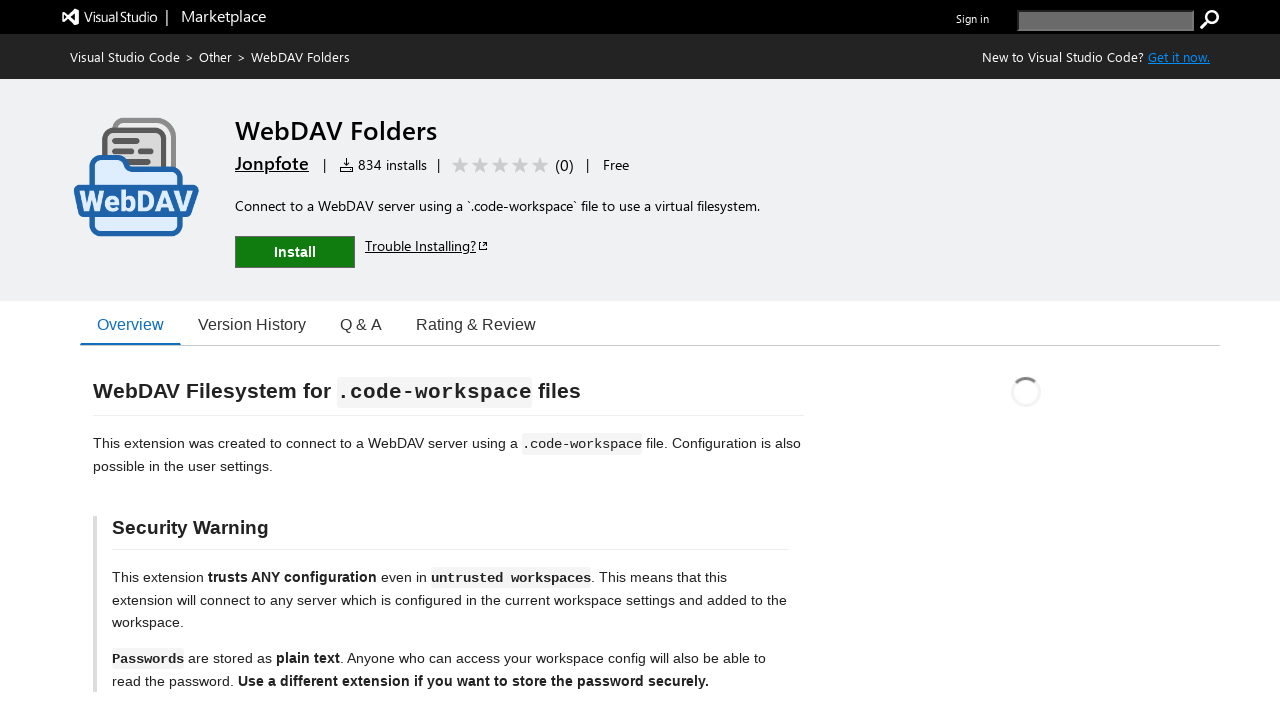

--- FILE ---
content_type: application/x-javascript
request_url: https://cdn.vsassets.io/v/M268_20260114.5/_scripts/TFS/min/OfficeFabric/components/GroupedList/GroupedList.scss.js
body_size: 407
content:
define("OfficeFabric/components/GroupedList/GroupedList.scss",["require","exports","@microsoft/load-themed-styles"],function(n,t,i){"use strict";Object.defineProperty(t,"__esModule",{value:!0});i.loadStyles([{rawString:".root_b465606f{position:relative;font-size:12px}.group_b465606f{-webkit-transition:background-color .267s cubic-bezier(0.445, 0.05, 0.55, 0.95);transition:background-color .267s cubic-bezier(0.445, 0.05, 0.55, 0.95)}.groupIsDropping_b465606f{background-color:"},{theme:"neutralLight",defaultValue:"#eaeaea"},{rawString:"}.root_b465606f .ms-List-cell{min-height:36px}\n"}]);t.root="root_b465606f";t.group="group_b465606f";t.groupIsDropping="groupIsDropping_b465606f"});

